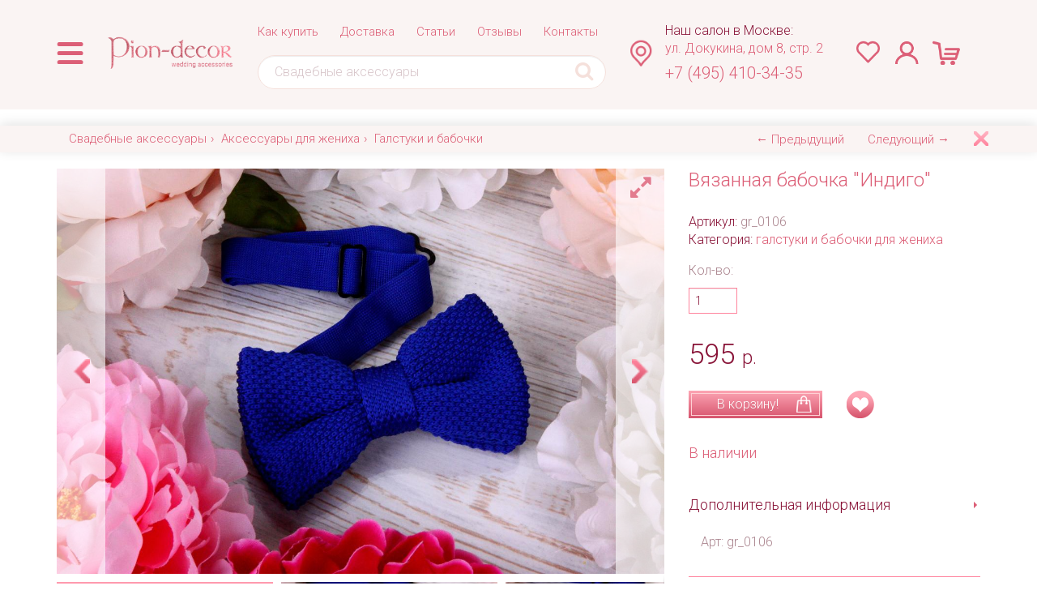

--- FILE ---
content_type: text/html; charset=utf-8
request_url: https://pion-decor.ru/galstuki-babochki/zolotisto-serebristye-uzelki-0106.html
body_size: 15038
content:
<!DOCTYPE html>
<html lang="ru">
	<head>
		<meta charset="utf-8">
		<meta name="viewport" content="width=device-width, initial-scale=1">
                	<meta name="description" content="Вязанная бабочка &amp;quot;Индиго&amp;quot; gr_0106 - Галстуки и бабочки, купить в интернет-магазине Pion-decor.ru" />


        <title>Вязанная бабочка &quot;Индиго&quot; - заказать в интернет-магазине «Пион-Декор» или свадебном салоне в Москве</title>

		<link href="/images/new_piondecor/bootstrap.css" rel="stylesheet">
		<link rel='stylesheet' type='text/css' href='/images/new_piondecor/fotorama.css' media='screen' />
		<!--link rel="stylesheet" type="text/css" href="css/animate.min.css"-->
        
        <link rel="stylesheet" href="/images/new_piondecor/owl_slider/owl.carousel.min.css">
        <link rel="stylesheet" href="/images/new_piondecor/owl_slider/owl.theme.default.css">
        
		<link href="https://fonts.googleapis.com/css?family=Roboto:300" rel="stylesheet" type='text/css'>
		<link href="/images/new_piondecor/style.css" rel="stylesheet">
        <link rel='icon' href='/favicon-pion.ico' type='image/x-icon' />
	    <link rel='shortcut icon' href='/favicon-pion.ico' type='image/x-icon' />	
        
		<!--[if lt IE 9]>
		  <script src="https://oss.maxcdn.com/libs/html5shiv/3.7.0/html5shiv.js"></script>
		  <script src="https://oss.maxcdn.com/libs/respond.js/1.4.2/respond.min.js"></script>
		<![endif]-->
        	</head>
	<body>       
        
        <link rel="stylesheet" href="https://stackpath.bootstrapcdn.com/font-awesome/4.7.0/css/font-awesome.min.css" integrity="sha384-wvfXpqpZZVQGK6TAh5PVlGOfQNHSoD2xbE+QkPxCAFlNEevoEH3Sl0sibVcOQVnN" crossorigin="anonymous">
        
        <div class="header">
          <div class="el-wrapper">
            
            <div class="container">
              <div class="row el-flex-row">
                <div class="col-md-1 col-auto el-col">
                
                    <a class="dropdown-toggle el-menu-icon el-desktop-menu-btn" data-toggle="dropdown">
                        <img src="/images/new_design/menu.png" class="img-responsive" alt="menu_icon" />
                    </a>
                    
                    <a class="el-menu-icon el-mobile-menu-btn" class="navbar-toggle" data-toggle="collapse" data-target=".el-mobile-menu">
                        <img src="/images/new_design/menu.png" class="img-responsive" alt="menu_icon" />
                    </a>
                                
                    <ul class="dropdown-menu el-desktop-menu">        
                                                        
                                <li class="el-menucatalog-item"><a href='/nevesta/' class="el-dropdown-toggle">Аксессуары для невесты</a>
                                    <ul class="el-dropdown-menu  el-menucatalog-list">
                                                                                                                  <li class="el-menucatalog-list-item"><a href='/shoes/' class="el-dropdown-toggle">Свадебная обувь</a>
                                            <ul class="el-dropdown-menu  el-submenucatalog-list">
                                                                                            <li class='el-submenucatalog-list-item'><a href='/shoes/'>Вся обувь</a></li>
                                                                                            <li class='el-submenucatalog-list-item'><a href='/svadebnye-tufli/'>Свадебные туфли</a></li>
                                                                                            <li class='el-submenucatalog-list-item'><a href='/svadebnye-baletki/'>Свадебные балетки</a></li>
                                                                                            <li class='el-submenucatalog-list-item'><a href='/svadebnye-bosonozhki/'>Свадебные босоножки</a></li>
                                                                                            <li class='el-submenucatalog-list-item'><a href='/svadebnye-botilony/'>Свадебные ботильоны</a></li>
                                                                                            <li class='el-submenucatalog-list-item'><a href='/obuv-s-mehom/'>Обувь с мехом для свадьбы</a></li>
                                                                                            <li class='el-submenucatalog-list-item'><a href='/aksessuary-dlya-obuvi/'>Аксессуары для обуви</a></li>
                                                                                        </ul>
                                         </li>
                                                                                                                                                        <li class="el-menucatalog-list-item"><a href='/ear/' class="el-dropdown-toggle">Свадебная бижутерия</a>
                                            <ul class="el-dropdown-menu  el-submenucatalog-list">
                                                                                            <li class='el-submenucatalog-list-item'><a href='/ear/'>Вся бижутерия</a></li>
                                                                                            <li class='el-submenucatalog-list-item'><a href='/sergi/'>Серьги</a></li>
                                                                                            <li class='el-submenucatalog-list-item'><a href='/braslety/'>Браслеты</a></li>
                                                                                            <li class='el-submenucatalog-list-item'><a href='/grebni/'>Гребни</a></li>
                                                                                            <li class='el-submenucatalog-list-item'><a href='/tiaras/'>Диадемы и тиары</a></li>
                                                                                            <li class='el-submenucatalog-list-item'><a href='/myagkie-diademy/'>Мягкие диадемы</a></li>
                                                                                            <li class='el-submenucatalog-list-item'><a href='/kolye-komplekty/'>Колье и комплекты</a></li>
                                                                                            <li class='el-submenucatalog-list-item'><a href='/shpilki/'>Шпильки</a></li>
                                                                                            <li class='el-submenucatalog-list-item'><a href='/kolca/'>Кольца</a></li>
                                                                                        </ul>
                                         </li>
                                                                                                                                                        <li class="el-menucatalog-list-item"><a href='/fata/' class="el-dropdown-toggle">Фата</a>
                                            <ul class="el-dropdown-menu  el-submenucatalog-list">
                                                                                            <li class='el-submenucatalog-list-item'><a href='/fata/'>Фата</a></li>
                                                                                            <li class='el-submenucatalog-list-item'><a href='/fata-dlya-venchaniya/'>Фата для венчания</a></li>
                                                                                            <li class='el-submenucatalog-list-item'><a href='/vualetki/'>Вуалетки</a></li>
                                                                                        </ul>
                                         </li>
                                                                                                                                                        <li class="el-menucatalog-list-item"><a href='/clutches/' class="el-dropdown-toggle">Сумочки и клатчи невесты</a>
                                            <ul class="el-dropdown-menu  el-submenucatalog-list">
                                                                                            <li class='el-submenucatalog-list-item'><a href='/zhemchuzhnye-sumochki/'>Жемчужные сумочки</a></li>
                                                                                            <li class='el-submenucatalog-list-item'><a href='/eksklyuzivnye-sumochki-klatchi/'>Эксклюзивные сумочки и клатчи</a></li>
                                                                                            <li class='el-submenucatalog-list-item'><a href='/klatchi-so-strazami/'>Клатчи со стразами</a></li>
                                                                                            <li class='el-submenucatalog-list-item'><a href='/tkanevye-kozhanye-sumochki/'>Тканевые и кожаные сумочки</a></li>
                                                                                        </ul>
                                         </li>
                                                                                                                                                        <li class="el-menucatalog-list-item"><a href='/hankies/' class="el-dropdown-toggle">Мелочи для невесты</a>
                                            <ul class="el-dropdown-menu  el-submenucatalog-list">
                                                                                            <li class='el-submenucatalog-list-item'><a href='/garter/'>Подвязки невесты</a></li>
                                                                                            <li class='el-submenucatalog-list-item'><a href='/chulki-kolgotki/'>Чулки и колготки</a></li>
                                                                                            <li class='el-submenucatalog-list-item'><a href='/halatiki-nevesty/'>Халатики для утра невесты</a></li>
                                                                                            <li class='el-submenucatalog-list-item'><a href='/hankies/swimwears/'>Свадебные купальники</a></li>
                                                                                            <li class='el-submenucatalog-list-item'><a href='/zerkaltsa-dlya-sborov/'>Зеркальца для сборов</a></li>
                                                                                            <li class='el-submenucatalog-list-item'><a href='/aksessuary-dlya-platya/'>Вешалки и аксессуары для платья</a></li>
                                                                                            <li class='el-submenucatalog-list-item'><a href='/poyas-nevesty/'>Пояс для невесты</a></li>
                                                                                            <li class='el-submenucatalog-list-item'><a href='/svadebnye-mitenki/'>Свадебные митенки</a></li>
                                                                                            <li class='el-submenucatalog-list-item'><a href='/gloves/'>Перчатки для невесты</a></li>
                                                                                            <li class='el-submenucatalog-list-item'><a href='/shubki-nakidki/'>Шубки и накидки</a></li>
                                                                                            <li class='el-submenucatalog-list-item'><a href='/buket-dubler/'>Букет невесты - дублер</a></li>
                                                                                        </ul>
                                         </li>
                                                                                                                                                        <li class="el-menucatalog-list-item"><a href='/door/' class="el-dropdown-toggle">Аксессуары для комнаты невесты</a>
                                            <ul class="el-dropdown-menu  el-submenucatalog-list">
                                                                                            <li class='el-submenucatalog-list-item'><a href='/dlya-vykupa-nevesty/'>Все для выкупа невесты</a></li>
                                                                                            <li class='el-submenucatalog-list-item'><a href='/ukrasheniya-komnaty-nevesty/'>Украшения для комнаты</a></li>
                                                                                            <li class='el-submenucatalog-list-item'><a href='/svadebnye-ramochki/'>Свадебные рамочки</a></li>
                                                                                        </ul>
                                         </li>
                                                                                                                                                        <li class="el-menucatalog-list-item"><a href='/aksessuary-dlya-devichnika/'>Аксессуары для девичника</a></li>                                
                                                                                                              </ul>
                                </li>
                                                                                     
                                <li class="el-menucatalog-item"><a href='/fiance/' class="el-dropdown-toggle">Аксессуары для жениха</a>
                                    <ul class="el-dropdown-menu  el-menucatalog-list open">
                                                                                                                  <li class="el-menucatalog-list-item"><a href='/fiance/'>Аксессуары для жениха</a></li>                                
                                                                                                                                                        <li class="el-menucatalog-list-item"><a href='/zaponki-bulavki/'>Запонки и булавки</a></li>                                
                                                                                                                                                        <li class="el-menucatalog-list-item"><a href='/galstuki-babochki/'>Галстуки и бабочки</a></li>                                
                                                                                                                                                        <li class="el-menucatalog-list-item"><a href='/fiance/malchishnik/'>Аксессуары для мальчишника</a></li>                                
                                                                                                              </ul>
                                </li>
                                                                                     
                                <li class="el-menucatalog-item"><a href='/zags/' class="el-dropdown-toggle">Аксессуары для ЗАГСа</a>
                                    <ul class="el-dropdown-menu  el-menucatalog-list">
                                                                                                                  <li class="el-menucatalog-list-item"><a href='/aksessuary-dlya-obruchalnyh-kolets/' class="el-dropdown-toggle">Для обручальных колец</a>
                                            <ul class="el-dropdown-menu  el-submenucatalog-list">
                                                                                            <li class='el-submenucatalog-list-item'><a href='/paw/'>Подушечки для колец</a></li>
                                                                                            <li class='el-submenucatalog-list-item'><a href='/korobochki-dlya-kolets/'>Коробочки для колец</a></li>
                                                                                            <li class='el-submenucatalog-list-item'><a href='/podstavki-dlya-kolets/'>Подставки для колечек</a></li>
                                                                                        </ul>
                                         </li>
                                                                                                                                                        <li class="el-menucatalog-list-item"><a href='/folder/'>Папки для свидетельства</a></li>                                
                                                                                                                                                        <li class="el-menucatalog-list-item"><a href='/ruchki-dlya-rospisi/'>Ручки для росписи</a></li>                                
                                                                                                                                                        <li class="el-menucatalog-list-item"><a href='/albums/'>Альбом для пожеланий</a></li>                                
                                                                                                                                                        <li class="el-menucatalog-list-item"><a href='/derevya-pozhelaniy/'>Деревья пожеланий</a></li>                                
                                                                                                                                                        <li class="el-menucatalog-list-item"><a href='/svadebnye-fotoalbomy/'>Фотоальбомы</a></li>                                
                                                                                                              </ul>
                                </li>
                                                                                     
                                <li class="el-menucatalog-item"><a href='/banket/' class="el-dropdown-toggle">Для свадебного банкета</a>
                                    <ul class="el-dropdown-menu  el-menucatalog-list">
                                                                                                                  <li class="el-menucatalog-list-item"><a href='/vstrecha/' class="el-dropdown-toggle">Встреча молодоженов</a>
                                            <ul class="el-dropdown-menu  el-submenucatalog-list">
                                                                                            <li class='el-submenucatalog-list-item'><a href='/towels/'>Свадебные рушники</a></li>
                                                                                            <li class='el-submenucatalog-list-item'><a href='/aksessuary-dlya-karavaya/'>Аксессуары для каравая</a></li>
                                                                                            <li class='el-submenucatalog-list-item'><a href='/tarelki-bokaly-dlya-bitya/'>Тарелки и бокалы для битья</a></li>
                                                                                            <li class='el-submenucatalog-list-item'><a href='/konfetti-hlopushki/'>Конфетти и хлопушки</a></li>
                                                                                            <li class='el-submenucatalog-list-item'><a href='/lepestki-kulechki/'>Лепестки и кулечки</a></li>
                                                                                        </ul>
                                         </li>
                                                                                                                                                        <li class="el-menucatalog-list-item"><a href='/stemware/' class="el-dropdown-toggle">Свадебные бокалы</a>
                                            <ul class="el-dropdown-menu  el-submenucatalog-list">
                                                                                            <li class='el-submenucatalog-list-item'><a href='/stemware/'>Свадебные бокалы</a></li>
                                                                                            <li class='el-submenucatalog-list-item'><a href='/ukrasheniyе-bokalov/'>Украшение для бокалов</a></li>
                                                                                        </ul>
                                         </li>
                                                                                                                                                        <li class="el-menucatalog-list-item"><a href='/fizz/' class="el-dropdown-toggle">Свадебное шампанское</a>
                                            <ul class="el-dropdown-menu  el-submenucatalog-list">
                                                                                            <li class='el-submenucatalog-list-item'><a href='/ukrasheniya-dlya-shampanskogo/'>Украшения для шампанского</a></li>
                                                                                            <li class='el-submenucatalog-list-item'><a href='/nakleyki-na-butylki/'>Наклейки на бутылки</a></li>
                                                                                            <li class='el-submenucatalog-list-item'><a href='/fizz/'>Свадебное шампанское</a></li>
                                                                                        </ul>
                                         </li>
                                                                                                                                                        <li class="el-menucatalog-list-item"><a href='/chests/'>Сундуки и коробки для денег</a></li>                                
                                                                                                                                                        <li class="el-menucatalog-list-item"><a href='/hearth/' class="el-dropdown-toggle">Домашний очаг и свечи</a>
                                            <ul class="el-dropdown-menu  el-submenucatalog-list">
                                                                                            <li class='el-submenucatalog-list-item'><a href='/komplekty-domashniy-ochag/'>Комплекты домашний очаг</a></li>
                                                                                            <li class='el-submenucatalog-list-item'><a href='/svadebnye-svechi/'>Отдельные свечи</a></li>
                                                                                            <li class='el-submenucatalog-list-item'><a href='/podsvechniki/'>Подсвечники</a></li>
                                                                                        </ul>
                                         </li>
                                                                                                                                                        <li class="el-menucatalog-list-item"><a href='/sets/' class="el-dropdown-toggle">Песочная церемония</a>
                                            <ul class="el-dropdown-menu  el-submenucatalog-list">
                                                                                            <li class='el-submenucatalog-list-item'><a href='/kolby-dlya-peska/'>Колбы для песка</a></li>
                                                                                            <li class='el-submenucatalog-list-item'><a href='/pesok/'>Песок</a></li>
                                                                                        </ul>
                                         </li>
                                                                                                                                                        <li class="el-menucatalog-list-item"><a href='/banket/vinnaya-tseremoniya/'>Винная церемония</a></li>                                
                                                                                                                                                        <li class="el-menucatalog-list-item"><a href='/things/' class="el-dropdown-toggle">Для конкурсов</a>
                                            <ul class="el-dropdown-menu  el-submenucatalog-list">
                                                                                            <li class='el-submenucatalog-list-item'><a href='/boy-vs-girl/'>Конкурс мальчик-девочка</a></li>
                                                                                            <li class='el-submenucatalog-list-item'><a href='/podarki-dlya-gostey/'>Подарки для гостей</a></li>
                                                                                        </ul>
                                         </li>
                                                                                                                                                        <li class="el-menucatalog-list-item"><a href='/cake/' class="el-dropdown-toggle">Аксессуары для торта</a>
                                            <ul class="el-dropdown-menu  el-submenucatalog-list">
                                                                                            <li class='el-submenucatalog-list-item'><a href='/bengalskie-fontany-svechi/'>Бенгальские фонтаны и свечи</a></li>
                                                                                            <li class='el-submenucatalog-list-item'><a href='/nozh-lopatka/'>Нож и лопатка для разрезания</a></li>
                                                                                            <li class='el-submenucatalog-list-item'><a href='/figurki-dlya-svadebnogo-torta/'>Фигурки и топперы для свадебного торта</a></li>
                                                                                        </ul>
                                         </li>
                                                                                                                                                        <li class="el-menucatalog-list-item"><a href='/discont/' class="el-dropdown-toggle">Самостоятельный декор зала</a>
                                            <ul class="el-dropdown-menu  el-submenucatalog-list">
                                                                                            <li class='el-submenucatalog-list-item'><a href='/stol-zheniha-nevesty/'>Композиции на стол жениха и невесты</a></li>
                                                                                            <li class='el-submenucatalog-list-item'><a href='/shary-aksessuary/'>Шары и аксессуары</a></li>
                                                                                            <li class='el-submenucatalog-list-item'><a href='/dekor-dlya-stola/'>Вазы</a></li>
                                                                                            <li class='el-submenucatalog-list-item'><a href='/dekor-tkanyu/'>Для декора тканью</a></li>
                                                                                            <li class='el-submenucatalog-list-item'><a href='/dekor-iz-bumagi/'>Декор из бумаги</a></li>
                                                                                            <li class='el-submenucatalog-list-item'><a href='/aksessuary-dlya-dekora/'>Другие аксессуары для декора</a></li>
                                                                                        </ul>
                                         </li>
                                                                                                              </ul>
                                </li>
                                                                                     
                                <li class="el-menucatalog-item"><a href='/photoshoot/' class="el-dropdown-toggle">Для фотосессии и прогулки</a>
                                    <ul class="el-dropdown-menu  el-menucatalog-list">
                                                                                                                  <li class="el-menucatalog-list-item"><a href='/car/' class="el-dropdown-toggle">Украшение свадебного кортежа</a>
                                            <ul class="el-dropdown-menu  el-submenucatalog-list">
                                                                                            <li class='el-submenucatalog-list-item'><a href='/koltsa-ukrasheniya-na-avto/'>Кольца и украшения на авто</a></li>
                                                                                            <li class='el-submenucatalog-list-item'><a href='/ukrasheniya-na-ruchki-mashiny/'>Украшения на ручки машины</a></li>
                                                                                            <li class='el-submenucatalog-list-item'><a href='/nakleyki-na-nomera/'>Наклейки на номера</a></li>
                                                                                        </ul>
                                         </li>
                                                                                                                                                        <li class="el-menucatalog-list-item"><a href='/aksessuary-foto/'>Аксессуары для фото</a></li>                                
                                                                                                                                                        <li class="el-menucatalog-list-item"><a href='/slova-foto/'>Слова для фото</a></li>                                
                                                                                                                                                        <li class="el-menucatalog-list-item"><a href='/svadebnye-zamochki/'>Свадебные замочки</a></li>                                
                                                                                                                                                        <li class="el-menucatalog-list-item"><a href='/aksessuary-dlya-svideteley/'>Аксессуары для свидетелей и подружек</a></li>                                
                                                                                                                                                        <li class="el-menucatalog-list-item"><a href='/nebesnye-fonariki/'>Небесные фонарики и светящиеся шары</a></li>                                
                                                                                                                                                        <li class="el-menucatalog-list-item"><a href='/umbrellas/'>Зонты</a></li>                                
                                                                                                                                                        <li class="el-menucatalog-list-item"><a href='/gifts/' class="el-dropdown-toggle">Для прогулки</a>
                                            <ul class="el-dropdown-menu  el-submenucatalog-list">
                                                                                            <li class='el-submenucatalog-list-item'><a href='/svadebnye-korzinki/'>Корзинки для пикника и фотосессии</a></li>
                                                                                            <li class='el-submenucatalog-list-item'><a href='/stakanchiki-tarelochki/'>Стаканчики</a></li>
                                                                                        </ul>
                                         </li>
                                                                                                                                                        <li class="el-menucatalog-list-item"><a href='/veery/'>Веера</a></li>                                
                                                                                                                                                        <li class="el-menucatalog-list-item"><a href='/mylnye-puzyri/'>Мыльные пузыри</a></li>                                
                                                                                                                                                        <li class="el-menucatalog-list-item"><a href='/svadebnye-igrushki/'>Свадебные игрушки</a></li>                                
                                                                                                                                                        <li class="el-menucatalog-list-item"><a href='/ukrasheniya-dlya-zhivotnyh/'>Украшения для домашних животных</a></li>                                
                                                                                                              </ul>
                                </li>
                                                                                     
                                <li class="el-menucatalog-item"><a href='/svadebnaya-poligrafiya/' class="el-dropdown-toggle">Свадебная полиграфия</a>
                                    <ul class="el-dropdown-menu  el-menucatalog-list">
                                                                                                                  <li class="el-menucatalog-list-item"><a href='/invitations/'>Приглашения на свадьбу</a></li>                                
                                                                                                                                                        <li class="el-menucatalog-list-item"><a href='/podarochnye-konverty/'>Подарочные конверты для денег</a></li>                                
                                                                                                                                                        <li class="el-menucatalog-list-item"><a href='/rassadka-gostey/' class="el-dropdown-toggle">Для рассадки гостей</a>
                                            <ul class="el-dropdown-menu  el-submenucatalog-list">
                                                                                            <li class='el-submenucatalog-list-item'><a href='/cards/'>Рассадочные карточки</a></li>
                                                                                            <li class='el-submenucatalog-list-item'><a href='/schemes/'>План/схема рассадки</a></li>
                                                                                            <li class='el-submenucatalog-list-item'><a href='/nomerki-na-stoly/'>Номерки на столы</a></li>
                                                                                            <li class='el-submenucatalog-list-item'><a href='/bonbonniere/'>Бонбоньерки</a></li>
                                                                                        </ul>
                                         </li>
                                                                                                              </ul>
                                </li>
                                                                                                                 <li class="el-menucatalog-item"><a href='/svadebnye-kollektsii/'>Свадебные коллекции</a></li>                      
                                                                                                                 <li class="el-menucatalog-item"><a href='/individual/'>Индивидуальные заказы</a></li>                      
                                                                                                                 <li class="el-menucatalog-item"><a href='/new/'>Новинки</a></li>                      
                                                                                                                 <li class="el-menucatalog-item"><a href='/sale/'>Распродажа</a></li>                      
                                                     	
                    </ul>
                    
                </div>
                
                <div class="col-xs-6 col-sm-5 col-md-4 col-lg-2 col-xl-3 el-logo-col">
                    <a href='/'>
                        <img src="/images/new_design/logo_pion.png" class="img-responsive" alt="PionDecor" />
                    </a>
                </div>
                
                <div class="col-md-7 col-lg-5 col-xl-6 el-search-menu">
                    <div class="el-top-menu">
                        <ul class="nav hidden-xs el-justify">
                                                                                                                                                                                                          <li>    
                                      <a href='/order/'>Как купить</a>
                                  </li>
                                                                                                                                                      <li>    
                                      <a href='/delivery/'>Доставка</a>
                                  </li>
                                                                                                                                                      <li>    
                                      <a href='/article/'>Статьи</a>
                                  </li>
                                                                                                                                                      <li>    
                                      <a href='/reviews/'>Отзывы</a>
                                  </li>
                                                                                                                                                      <li>    
                                      <a href='/contacts/'>Контакты</a>
                                  </li>
                                                                                                                                                                            												
						</ul>
                    </div>
                    <form class="el-form" method='get' action='/search/'>
                      <input type="text" name='text' class="form-control el-search-input" placeholder="Свадебные аксессуары">
                      <button class="el-btn"><i class="fa fa-search fa-2x"></i></button>
                    </form>
                </div>
                
                <div class="col-lg-3 col-xl-3 el-address">
                    <div class="row el-flex-row">
                        <div class="col-md-3 col-auto">
                            <img src="/images/new_design/contact.png" class="img-responsive" alt="contact_icon" />
                        </div>
                        <div class="col-md-9 el-nopadding">
                            <a class="el-contacts-link" data-url="/contacts/" href="javascript:void(0);">
                                <p class="el-contacts el-contacts__title">Наш салон в Москве:</p>
                                <p class="el-contacts el-contacts__home">ул. Докукина, дом 8, стр. 2</p>
                            </a>
                            <p class="el-contacts el-contacts__phone"><a href="tel:+74954103435">+7 (495) 410-34-35</a></p>
                        </div>
                    </div>
                </div>
                
                <div class="col-xs-6 col-sm-6 col-md-3 col-lg-2 col-xl-3 el-btn-group-col">
                    <ul class="nav nav-pills el-btn-group">
                            <li class="el-new-search-btn">
                            
                                <a href="javascript:void(0);" class='el-nopadding__y el-search-link search el-menu-icon el-search-desktop-btn' data-eltoggle="tooltip" data-placement="bottom" title="поиск"><i class="fa fa-search fa-2x"></i></a>
                                
                                <a href="javascript:void(0);" class='el-nopadding__y el-menu-icon navbar-toggle el-search-mobile-btn' data-toggle="collapse" data-target=".el-mobile-search"><i class="fa fa-search fa-2x"></i></a>
                                
                                <form class="el-search el-search-form" method='get' action='/search/'>
                                    <input type="text" name='text' class="form-control el-search-input" placeholder="Поиск">
                                    <button class="el-btn"><i class="fa fa-search fa-2x"></i></button>
                                </form>
                                
                            </li>
                            <li class="el-contacts-btn">
                                <a href="javascript:void(0);" class="el-menu-icon navbar-toggle el-mobile-contacts-btn" data-toggle="collapse" data-target=".el-mobile-contacts" title='Контакты'>
                                    <img src="/images/new_design/contact.png" class="img-responsive" alt="contact_icon" />
                                </a>
                            </li>
                            <li>
                                <a class="el-menu-icon" href='/select/' data-placement="bottom" data-eltoggle="tooltip" title='Избранные товары'>
                                    <img src="/images/new_design/izbr.png" class="img-responsive" alt="izbr_icon" />
                                </a>
                            </li>
							<li class="el-user-auth">
																   <a href="#" class='el-nopadding__y el-auth-link auth el-menu-icon' data-eltoggle="tooltip" data-placement="bottom" title="Вход для партнеров"><img src="/images/new_design/login.png" class="img-responsive" alt="login_icon" /></a>
									<form class="el-auth el-auth-form" method='post' action='/netcat/modules/auth/'>
										<input type='text' name='AUTH_USER' class="form-control el-auth-input" placeholder="E-mail"/>
										<input type='password' name='AUTH_PW' class="form-control el-auth-input" placeholder="Пароль"/>
										<input type='hidden' name='AuthPhase' value='1' />
										<input type='hidden' name='REQUESTED_FROM' value='/galstuki-babochki/zolotisto-serebristye-uzelki-0106.html' />
										<input type='hidden' name='REQUESTED_BY' value='GET' />
										<input type='hidden' name='catalogue' value='5' />
										<input type='hidden' name='sub' value='1247' />
										<input type='hidden' name='cc' value='1247' />
										<br />
										<button class="btn btn-block btn-warning"><span>Авторизоваться</span></button>
									</form>
								                            </li>
                            <li>
                                <a href="/cart/" class='el-nopadding__y el-menu-icon el-cart-icon' data-placement="bottom" title="Корзина" data-eltoggle="tooltip">
                                    <img src="/images/new_design/cart.png" class="img-responsive" alt="cart_icon" />
                                     <span class="badge el-badge el-cart-total-num"> 0</span>
                                </a>
                            </li>
                            <div class="clearfix el-clearfix"></div>
                            <li class="el-cart-info">
                                <p class="el-cart-text">товаров: <span class="el-cart-total-num">0</span></p>
                                <p class="el-cart-text">на сумму: <span class="el-cart-total-sum">0</span></p>
                                
                            </li> 
						</ul>
                </div>
              </div>   
            </div>
          </div> 
          <div class="container">
          <div class="hidden-md hidden-lg el-mobile-search collapse el-nomargin">  
            <form class="el-form" method='get' action='/search/'>
              <input type="text" name='text' class="form-control el-search-input" placeholder="Свадебные аксессуары">
              <button class="el-btn"><i class="fa fa-search fa-2x"></i></button>
            </form>  
          </div>
          <div class="el-nomargin">
              <div class="el-mobile-contacts collapse">
                  <a class="el-contacts-link" data-url="/contacts/" href="javascript:void(0);">
                      <p class="el-contacts el-contacts__title">Наш салон в Москве:</p>
                      <p class="el-contacts el-contacts__home">ул. Докукина, дом 8, стр. 2</p>
                      <p class="el-contacts el-contacts__phone"><a href="tel:+74954103435">+7 (495) 410-34-35</a></p>
                  </a>
              </div>
          </div>
                  
             </div>
        </div>
        
        
        
    <section data-open='1'>    
<div class="el-navblock">
			<div class='container'>
				<div class='row'>
                   <!--stopindex--> <div class="col-md-9"><ul class='breadcrumb'> <li><a href='/'>Свадебные аксессуары</a></li><li><a href='/fiance/'>Аксессуары для жениха</a></li><li><a href='/galstuki-babochki/'>Галстуки и бабочки</a></li></ul></div><!--/stopindex--> 
					
                                                               <ul class="pager pull-right col-md-3 el-full-prev-next el-justify">
						<li><a data-url='/galstuki-babochki/classic-0092.html'  class='el-newwindow'>&larr;&nbsp;Предыдущий</a></li>
						<li><a data-url='/galstuki-babochki/zolotye-uzelochki-0088.html'  class='el-newwindow'>Следующий&nbsp;&rarr;</a></li>
						<li><a class='el-close  el-newwindow-close' data-id='3769' data-url='/galstuki-babochki/' data-eltoggle="tooltip" title='Закрыть'>&nbsp;</a></li>
					</ul>
				</div>
			</div>
        </div>
<div class='container'>
<div class='el-product-full row'>
	<div class='col-md-8'>
				<div class='el-product-full-galery' data-nav='thumbs' data-maxwidth="100%" data-allowfullscreen="true"> 
                   <a href="/netcat_files/multifile/11450/IMG_99752EKpppmmxxl.JPG"  rel='gal' ><img src="/netcat_files/multifile/11450/preview_IMG_99752EKpppmmxxl.JPG"  alt="" /></a>
                    <a href="/netcat_files/multifile/11450/IMG_99752EKpppmmxxl2EKpppmmxxl.JPG"  rel='gal' ><img src="/netcat_files/multifile/11450/preview_IMG_99752EKpppmmxxl2EKpppmmxxl.JPG"  alt="" /></a>
                    <a href="/netcat_files/multifile/11450/IMG_99762EKpppmmxxl.JPG"  rel='gal' ><img src="/netcat_files/multifile/11450/preview_IMG_99762EKpppmmxxl.JPG"  alt="" /></a>
                    <a href="/netcat_files/multifile/11450/IMG_99772EKpppmmxxl.JPG"  rel='gal' ><img src="/netcat_files/multifile/11450/preview_IMG_99772EKpppmmxxl.JPG"  alt="" /></a>
                  </div>
        
                  <div class="row el-service2">
                <div class="col-xs-6 col-sm-6 col-lg-4 el-service2_item">
                    <img class="img-responsive" src="/images/new_design/nalochie.png" alt="Все товары в наличии!" />
                </div>            
                <div class="col-xs-6 hidden hidden visible-xs visible-sm visible-md el-service2_item">
                    <a href="#" data-url="/delivery/" target='_blank'><img class="img-responsive" src="/images/new_design/dostavka.png"  alt="Доставка" />
                </div>
                <div class="col-xs-6 col-sm-6 col-lg-4 el-service2_item">
                    <a href="#" data-modal-url="/ajax/podarok.html" data-modal-title="Подарок"><img class="img-responsive" src="/images/new_design/podarok.png" alt="Подарок" /></a>
                </div>
                <div class="col-xs-6 col-sm-6 col-lg-4 el-service2_item">
                    <a href="#" data-url="/buklet-dlya-molodozhenov/" target='_blank'><img class="img-responsive" src="/images/new_design/buklet.png" alt="Буклет для молодоженов" /></a>
                </div>
            </div>
      
      	</div>
	<div class="col-md-4">
			<h1 class="h2 el-product-full-title">Вязанная бабочка &quot;Индиго&quot;</h1>
        <p><span class="el-darkpink">Артикул:</span> gr_0106<br /><span class="el-darkpink">Категория:</span> <a href='/galstuki-babochki/' target='_blank'>галстуки и бабочки для жениха</a></p>
		<div class="row el-product-full-form">
			<form enctype='multipart/form-data' name='addGoods' action='/cart/add-goods.html' method='post' onsubmit="goods_in_cart(this,'yes'); return false;">
				<div class='col-xs-12 col-md-12'>								<div class='el-qty pull-left'><div class='clearfix' >Кол-во:</div><input type='text' class="form-control quantity " name='product[3769][quantity]' placeholder="1"  value="1" /></div></div>
				<div class='col-xs-12 col-md-12 el-product-full-price__block'>
                                        <div class='pull-left el-product-full-price'>595 <small>р.</small></div>
                    
                                      </div>
				<div class='col-xs-6 col-sm-6  col-md-6 el-product-full-incart'><button class='btn btn-block btn-warning add-in-cart' data-toggle="modal" data-target=".modal-cart" ><span>В корзину!<i class='el-icon el-icon__incart pull-right'></i></span></button></div>
				<div class='col-xs-6 col-sm-6 col-md-6 el-product-full-like'><a href="#" data-eltoggle="tooltip" title='В избранное' ><i class='el-icon el-icon__like' data-id='3769'></i></a></div>
			</form>
		</div>		<p><span class="el-big el-pink">В наличии</span>&nbsp;&nbsp;</p>
		<div class="el-product-full-lists">
						<div class="panel panel-default">
				<div class="panel-heading" data-toggle="collapse" href="#collapse2"><h4 class="panel-title"><a href="#collapse2">Дополнительная информация</a>&nbsp;<span class="caret pull-right"></span></h4></div>
				<div id="collapse2" class="panel-collapse">
				<div class="panel-body"> 
					<p>Арт:&nbsp;gr_0106</p>			         
				</div>
				</div>
			</div>
			        
						<div class="panel panel-default">
				<div class="panel-heading" data-toggle="collapse" href="#collapse1"><h4 class="panel-title"><a href="#collapse1">Описание</a>&nbsp;<span class="caret pull-right"></span></h4></div>
				<div id="collapse1" class="panel-collapse collapse">
				<div class="panel-body"> 
					<p>Очаровательная вязанная бабочка для жениха с особым вкусом.</p>			         
				</div>
				</div>
			</div>
						
		</div>
		
<!--noindex-->		
	<div class="el-service">
				<div class="el-service-item el-service-item__card">
					<div class="el-service-icon el-service-icon__arch">
						<div class="el-service-title">Наш салон:</div>
						<p><span class="el-pink">Адрес:</span><br /><span class="el-circle">м</span> Ботанический сад, ул.&nbsp;Докукина, дом 8,<br />стр.&nbsp;2,&nbsp;этаж 2 <br /><a href="#" data-toggle="modal" data-target=".el-map" class="el-small">Посмотреть&nbsp;на&nbsp;карте&nbsp;→</a></p>
                        <span class="el-darkpink">Ждем Вас в гости:</span>
                           <ul class='el-line'> 
                               <li>мы работаем каждый день без выходных и праздников, с 11 утра до 21 вечера,</li>
                               <li>все товары в наличии,</li>
                               <li>посмотреть все товары, которые есть на сайте ВЖИВУЮ,</li>
                               <li>выбрать любой товар на месте и СРАЗУ купить и забрать с собой )))</li>
                               <li>минимальный заказ на доставку всего 500 р.</li>
                               <li>ДОСТАВКА по Москве в пределах МКАД 285 р.</li>
                               <li>ДОСТАВКА по Санкт-Петербургу в пределах КАД от 271 р.</li>
                            </ul>
                             

                              <div class="modal fade el-map" tabindex="-1" role="dialog" aria-labelledby="myLargeModalLabel" aria-hidden="true">
                                <div class="modal-dialog modal-lg">
                                  <div class="modal-content">
                                    <div id="ymaps-map-id_134975988194030222441" style="width: 100%; min-height: 300px; height:100%"><ymaps class="ymaps-map ymaps-i-ua_js_yes" style="z-index: 0; width: 0px; height: 0px;"><ymaps class="ymaps-glass-pane ymaps-events-pane" unselectable="on" style="z-index: 500; position: absolute; width: 0px; height: 0px; left: 0px; top: 0px; -webkit-user-select: none; transform: translate3d(0px, 0px, 0px) scale(1, 1); cursor: url(&quot;https://api-maps.yandex.ru/2.0.44/release/../images/new_piondecor/ef50ac9e93aaebe3299791c79f277f8e.cur&quot;) 16 16, url(&quot;https://api-maps.yandex.ru/2.0.44/release/../images/new_piondecor/ef50ac9e93aaebe3299791c79f277f8e.cur&quot;), move;"></ymaps><ymaps class="ymaps-layers-pane" style="z-index: 100; position: absolute; left: 0px; top: 0px;"><ymaps style="z-index: 150; position: absolute; transform: translate3d(0px, 0px, 0px) scale(1, 1);"><canvas height="256" width="256" style="position: absolute; width: 256px; height: 256px; left: -128px; top: -128px;"></canvas></ymaps></ymaps><ymaps class="ymaps-copyrights-pane" style="z-index: 1000; position: absolute;"><ymaps><ymaps class="ymaps-copyrights-logo"><ymaps class="ymaps-logotype-div"><a target="_blank" class="ymaps-logo-link ymaps-logo-link-ru" href="https://yandex.ru/maps/?origin=jsapi&amp;ll=37.654098,55.839484&amp;z=14&amp;l="><ymaps class="ymaps-logo-link-wrap"></ymaps></a></ymaps></ymaps><ymaps class="ymaps-copyrights-legend"><ymaps class="ymaps-copyright-legend-container"><ymaps class="ymaps-copyright-legend"><ymaps class="ymaps-copyright-legend-element ymaps-copyright-legend-element-black"><ymaps style="display: inline;">© Яндекс</ymaps></ymaps></ymaps><ymaps class="ymaps-copyright-agreement ymaps-copyright-agreement-black"><a href="https://legal.yandex.ru/maps_termsofuse/?lang=ru" target="_blank">Условия использования</a></ymaps></ymaps></ymaps></ymaps></ymaps><ymaps style="z-index: 850; height: 0px; width: 0px; bottom: 0px; left: 0px; position: absolute;"><ymaps style="bottom: 5px; left: 0px; position: absolute;"><iframe src="https://api-maps.yandex.ru/services/inception/?lang=ru_RU&amp;iframe_id=id_1472479506015241825&amp;api_version=2.0&amp;url=%2Fmap&amp;data=%7B%22mapState%22%3A%7B%22origin%22%3A%22jsapi_2_0%22%2C%22source%22%3A%22api-maps%22%2C%22from%22%3A%22api-maps%22%2C%22host%22%3A%22enrika.ru%22%7D%7D" width="0" height="18" scrolling="no" frameborder="0" style="overflow: hidden;"></iframe></ymaps></ymaps><ymaps class="ymaps-controls-pane" style="z-index: 800; position: static;"><ymaps class="ymaps-controls-lefttop" style="z-index: 800;"><ymaps class="ymaps-b-zoom_hints-pos_right" style="top: 75px; left: 5px; position: absolute;"><ymaps><ymaps class="ymaps-b-zoom"><ymaps class="ymaps-b-zoom__button ymaps-b-zoom__button_type_minus" unselectable="on" style="-webkit-user-select: none;"><ymaps class="ymaps-b-form-button ymaps-b-form-button_size_sm ymaps-b-form-button_theme_grey-sm ymaps-b-form-button_height_26 ymaps-i-bem" role="button"><ymaps class="ymaps-b-form-button__left"></ymaps><ymaps class="ymaps-b-form-button__content"><ymaps class="ymaps-b-form-button__text"><ymaps class="ymaps-b-zoom__sprite"></ymaps></ymaps></ymaps></ymaps></ymaps><ymaps class="ymaps-b-zoom__scale" unselectable="on" style="height: 132.667px; -webkit-user-select: none;"><ymaps class="ymaps-b-zoom__scale-bg"></ymaps><ymaps class="ymaps-b-zoom__mark" style="top: 101px;"><ymaps class="ymaps-b-zoom__mark-inner"><ymaps class="ymaps-b-zoom__sprite"></ymaps></ymaps></ymaps><ymaps class="ymaps-b-hint-placeholder"><ymaps><ymaps><ymaps class="ymaps-b-zoom__hint" style="top: 17px;"><ymaps class="ymaps-b-zoom__hint-left"><ymaps class="ymaps-b-zoom__sprite"></ymaps></ymaps><ymaps class="ymaps-b-zoom__hint-content"><ymaps class="ymaps-b-zoom__hint-text">мир</ymaps></ymaps><ymaps class="ymaps-b-zoom__hint-right"><ymaps class="ymaps-b-zoom__sprite"></ymaps></ymaps></ymaps></ymaps></ymaps><ymaps><ymaps><ymaps class="ymaps-b-zoom__hint" style="top: 38px;"><ymaps class="ymaps-b-zoom__hint-left"><ymaps class="ymaps-b-zoom__sprite"></ymaps></ymaps><ymaps class="ymaps-b-zoom__hint-content"><ymaps class="ymaps-b-zoom__hint-text">страна</ymaps></ymaps><ymaps class="ymaps-b-zoom__hint-right"><ymaps class="ymaps-b-zoom__sprite"></ymaps></ymaps></ymaps></ymaps></ymaps><ymaps><ymaps><ymaps class="ymaps-b-zoom__hint" style="top: 66px;"><ymaps class="ymaps-b-zoom__hint-left"><ymaps class="ymaps-b-zoom__sprite"></ymaps></ymaps><ymaps class="ymaps-b-zoom__hint-content"><ymaps class="ymaps-b-zoom__hint-text">город</ymaps></ymaps><ymaps class="ymaps-b-zoom__hint-right"><ymaps class="ymaps-b-zoom__sprite"></ymaps></ymaps></ymaps></ymaps></ymaps><ymaps><ymaps><ymaps class="ymaps-b-zoom__hint" style="top: 94px;"><ymaps class="ymaps-b-zoom__hint-left"><ymaps class="ymaps-b-zoom__sprite"></ymaps></ymaps><ymaps class="ymaps-b-zoom__hint-content"><ymaps class="ymaps-b-zoom__hint-text">улица</ymaps></ymaps><ymaps class="ymaps-b-zoom__hint-right"><ymaps class="ymaps-b-zoom__sprite"></ymaps></ymaps></ymaps></ymaps></ymaps><ymaps><ymaps><ymaps class="ymaps-b-zoom__hint" style="top: 115px;"><ymaps class="ymaps-b-zoom__hint-left"><ymaps class="ymaps-b-zoom__sprite"></ymaps></ymaps><ymaps class="ymaps-b-zoom__hint-content"><ymaps class="ymaps-b-zoom__hint-text">дом</ymaps></ymaps><ymaps class="ymaps-b-zoom__hint-right"><ymaps class="ymaps-b-zoom__sprite"></ymaps></ymaps></ymaps></ymaps></ymaps></ymaps></ymaps><ymaps class="ymaps-b-zoom__button ymaps-b-zoom__button_type_plus" unselectable="on" style="-webkit-user-select: none;"><ymaps class="ymaps-b-form-button ymaps-b-form-button_size_sm ymaps-b-form-button_theme_grey-sm ymaps-b-form-button_height_26 ymaps-i-bem" role="button"><ymaps class="ymaps-b-form-button__left"></ymaps><ymaps class="ymaps-b-form-button__content"><ymaps class="ymaps-b-form-button__text"><ymaps class="ymaps-b-zoom__sprite"></ymaps></ymaps></ymaps></ymaps></ymaps></ymaps></ymaps></ymaps><ymaps style="top: 5px; left: 5px; position: absolute;"><ymaps class="ymaps-group"><ymaps><ymaps class="ymaps-group"><ymaps unselectable="on" style="-webkit-user-select: none;"><ymaps><ymaps class="ymaps-b-form-button ymaps-b-form-button_type_tool ymaps-b-form-button_valign_middle ymaps-b-form-button_theme_grey-no-transparent-26 ymaps-b-form-button_height_26 ymaps-i-bem ymaps-b-form-button_selected_yes" title="Переместить карту"><ymaps class="ymaps-b-form-button__left"></ymaps><ymaps class="ymaps-b-form-button__content"><ymaps class="ymaps-b-form-button__text"><ymaps id="id_147247950601524182_1"><ymaps><ymaps class="ymaps-b-form-button__text"><ymaps class="ymaps-b-ico ymaps-b-ico_type_move"></ymaps></ymaps></ymaps></ymaps></ymaps></ymaps></ymaps></ymaps></ymaps><ymaps unselectable="on" style="-webkit-user-select: none;"><ymaps><ymaps class="ymaps-b-form-button ymaps-b-form-button_type_tool ymaps-b-form-button_valign_middle ymaps-b-form-button_theme_grey-no-transparent-26 ymaps-b-form-button_height_26 ymaps-i-bem" title="Увеличить"><ymaps class="ymaps-b-form-button__left"></ymaps><ymaps class="ymaps-b-form-button__content"><ymaps class="ymaps-b-form-button__text"><ymaps id="id_147247950601524182_2"><ymaps><ymaps class="ymaps-b-form-button__text"><ymaps class="ymaps-b-ico ymaps-b-ico_type_magnifier"></ymaps></ymaps></ymaps></ymaps></ymaps></ymaps></ymaps></ymaps></ymaps><ymaps unselectable="on" style="-webkit-user-select: none;"><ymaps><ymaps class="ymaps-b-form-button ymaps-b-form-button_type_tool ymaps-b-form-button_valign_middle ymaps-b-form-button_theme_grey-no-transparent-26 ymaps-b-form-button_height_26 ymaps-i-bem" title="Измерение расстояний на карте"><ymaps class="ymaps-b-form-button__left"></ymaps><ymaps class="ymaps-b-form-button__content"><ymaps class="ymaps-b-form-button__text"><ymaps id="id_147247950601524182_3"><ymaps><ymaps class="ymaps-b-form-button__text"><ymaps class="ymaps-b-ico ymaps-b-ico_type_ruler"></ymaps></ymaps></ymaps></ymaps></ymaps></ymaps></ymaps></ymaps></ymaps></ymaps></ymaps></ymaps></ymaps></ymaps><ymaps class="ymaps-controls-righttop" style="z-index: 800;"><ymaps style="top: 5px; right: 5px; position: absolute;"><ymaps><ymaps class="ymaps-b-select ymaps-b-select_control_listbox"><ymaps class="ymaps-b-form-button ymaps-b-form-button_theme_grey-no-transparent-26 ymaps-b-form-button_height_26 ymaps-i-bem" role="button" unselectable="on" style="-webkit-user-select: none;"><ymaps class="ymaps-b-form-button__left"></ymaps><ymaps class="ymaps-b-form-button__content"><ymaps class="ymaps-b-form-button__text"><ymaps id="id_147247950601524182_0" unselectable="on" style="-webkit-user-select: none;"><ymaps><ymaps class="ymaps-b-select__title" style="display: block; width: 15px;">Схема</ymaps><ymaps class="ymaps-b-select__arrow" title="Развернуть"></ymaps></ymaps></ymaps></ymaps></ymaps></ymaps><ymaps class="ymaps-b-popupa ymaps-b-popupa_layout_yes ymaps-b-popupa_theme_white ymaps-i-bem"><ymaps class="ymaps-b-popupa__shadow"></ymaps><ymaps class="ymaps-b-popupa__body ymaps-b-popupa__body_theme_white"><ymaps class="ymaps-b-popupa__ie-gap">&nbsp;</ymaps><ymaps class="ymaps-b-listbox-panel"><ymaps><ymaps class="ymaps-group"><ymaps><ymaps></ymaps><ymaps><ymaps class="ymaps-b-listbox-panel__item ymaps-b-listbox-panel__item_state_current"><ymaps class="ymaps-b-listbox-panel__item-link" unselectable="on" style="-webkit-user-select: none;">Схема</ymaps><ymaps class="ymaps-b-listbox-panel__item-flag"></ymaps></ymaps></ymaps></ymaps><ymaps><ymaps></ymaps><ymaps><ymaps class="ymaps-b-listbox-panel__item "><ymaps class="ymaps-b-listbox-panel__item-link" unselectable="on" style="-webkit-user-select: none;">Спутник</ymaps><ymaps class="ymaps-b-listbox-panel__item-flag"></ymaps></ymaps></ymaps></ymaps><ymaps><ymaps></ymaps><ymaps><ymaps class="ymaps-b-listbox-panel__item "><ymaps class="ymaps-b-listbox-panel__item-link" unselectable="on" style="-webkit-user-select: none;">Гибрид</ymaps><ymaps class="ymaps-b-listbox-panel__item-flag"></ymaps></ymaps></ymaps></ymaps><ymaps><ymaps></ymaps><ymaps><ymaps class="ymaps-b-listbox-panel__item "><ymaps class="ymaps-b-listbox-panel__item-link" unselectable="on" style="-webkit-user-select: none;">Народная карта</ymaps><ymaps class="ymaps-b-listbox-panel__item-flag"></ymaps></ymaps></ymaps></ymaps></ymaps></ymaps></ymaps></ymaps></ymaps></ymaps></ymaps></ymaps></ymaps></ymaps><ymaps class="ymaps-overlay-stepwise-pane" style="z-index: 600; position: absolute; left: 0px; top: 0px;"><ymaps class="ymaps-point-overlay" unselectable="on" style="position: absolute; height: 0px; width: 0px; -webkit-user-select: none; left: 0px; top: 14px; z-index: 650;"><ymaps><ymaps class="ymaps-image" style="position: absolute; left: -10px; top: -40px; width: 37px; height: 42px; background-image: url(&quot;https://api-maps.yandex.ru/2.0.44/release/../images/new_piondecor/5bc901819da95f6fd9d436af697c71d8.png&quot;); background-size: 37px 42px; background-position: 0px 0px;"></ymaps></ymaps></ymaps></ymaps></ymaps></div>

                                    <div style="width: 100%; text-align: right;"><a href="https://api.yandex.ru/maps/tools/constructor/index.xml" style="color: #1A3DC1; font: 13px Arial, Helvetica, sans-serif;" target="_blank">Создано с помощью инструментов Яндекс.Карт</a></div> <script type="text/javascript">function fid_134975988194030222441(ymaps) {var map = new ymaps.Map("ymaps-map-id_134975988194030222441", {center: [37.65409799999992, 55.839483613239565], zoom: 14, type: "yandex#map"});map.controls.add("zoomControl").add("mapTools").add(new ymaps.control.TypeSelector(["yandex#map", "yandex#satellite", "yandex#hybrid", "yandex#publicMap"]));map.geoObjects.add(new ymaps.Placemark([37.654098, 55.838819], {balloonContent: "Союз-декор<br/>г. Москва, ул. Докукина, д.8, стр.2"}, {preset: "twirl#pinkDotIcon"}));};</script> <script type="text/javascript" src="https://api-maps.yandex.ru/2.0-stable/?lang=ru-RU&amp;coordorder=longlat&amp;load=package.full&amp;wizard=constructor&amp;onload=fid_134975988194030222441"></script> <!-- Этот блок кода нужно вставить в ту часть страницы, где вы хотите разместить карту (конец) -->
                                    <button type="button" class="close" data-dismiss="modal" aria-hidden="true">×</button>
                                  </div>
                                </div>
                              </div>                 
                         
					</div>
				</div>	
			</div>
<!--/noindex-->            
</div>
</div>
		
			<h3>С данным товаром покупают:</h3>	<div class="row el-product-list">
        <div class="col-xl-2 col-lg-3 col-md-4 col-sm-6 col-xs-6 ">
            <div class="el-product-item" data-id="751">
          <a data-url="/albums/albom-dlya-pozhelaniy-gostey-0019.html"  class='el-newwindow' data-title="Альбом для теплых слов и пожеланий гостей &quot;Синий&quot;" data-id="0">
              <figure data-url="/albums/albom-dlya-pozhelaniy-gostey-0019.html"  ><i class='el-iconproduct el-iconproduct__none'></i>                  <img src="/netcat_files/1138/1135/IMG_91292EKpppmm2EKpppmmxx.JPG" class="img-responsive el-newwindow" alt="Альбом для теплых слов и пожеланий гостей &quot;Синий&quot;">
              </figure>
          </a>
          <div class="el-product-item-info">
              <div class="el-product-item-button pull-right">
                  
                  <form enctype='multipart/form-data' name='addGoods' action='/cart/add-goods.html' method='post' onsubmit="goods_in_cart(this,'yes'); return false;">
                                                 <a class="el-icon el-icon__like" href="#" data-eltoggle="tooltip"  title='В избранное' data-id='751'></a>
                                            
                      <input class='form-control' type='hidden' name='product[751][quantity]' value="1" />
                                                                  
                                         </form>
              </div>
      
                            <div class="el-product-item-price">590 <small>р.</small></div>
              
              <div class="el-product-item-title"><a href="/albums/albom-dlya-pozhelaniy-gostey-0019.html" class='el-newwindow'>Альбом для теплых слов и пожеланий гостей &quot;Синий&quot;</a></div> <small class='el-darkpink'>Арт: alb_0019</small>
          </div>		
      </div>
  </div>
    <div class="col-xl-2 col-lg-3 col-md-4 col-sm-6 col-xs-6 ">
            <div class="el-product-item" data-id="1276">
          <a data-url="/folder/sinyaya-papka-s-uzorom.html"  class='el-newwindow' data-title="Синяя папка &quot;Для свидетельства о заключении счастливого брака&quot;" data-id="1">
              <figure data-url="/folder/sinyaya-papka-s-uzorom.html"  ><i class='el-iconproduct el-iconproduct__none'></i>                  <img src="/netcat_files/1137/1134/IMG_91342EKpppmm2EKpppmmxx.JPG" class="img-responsive el-newwindow" alt="Синяя папка &quot;Для свидетельства о заключении счастливого брака&quot;">
              </figure>
          </a>
          <div class="el-product-item-info">
              <div class="el-product-item-button pull-right">
                  
                  <form enctype='multipart/form-data' name='addGoods' action='/cart/add-goods.html' method='post' onsubmit="goods_in_cart(this,'yes'); return false;">
                                                 <a class="el-icon el-icon__like" href="#" data-eltoggle="tooltip"  title='В избранное' data-id='1276'></a>
                                            
                      <input class='form-control' type='hidden' name='product[1276][quantity]' value="1" />
                                                                  
                                         </form>
              </div>
      
                            <div class="el-product-item-price">550 <small>р.</small></div>
              
              <div class="el-product-item-title"><a href="/folder/sinyaya-papka-s-uzorom.html" class='el-newwindow'>Синяя папка &quot;Для свидетельства о заключении счастливого брака&quot;</a></div> <small class='el-darkpink'>Арт: pap_0079</small>
          </div>		
      </div>
  </div>
    <div class="col-xl-2 col-lg-3 col-md-4 col-sm-6 col-xs-6 ">
            <div class="el-product-item" data-id="3705">
          <a data-url="/folder/para-molodozhenov-0177.html"  class='el-newwindow' data-title="Свадебная папка «Пара молодоженов» - новый формат свидетельства А4" data-id="2">
              <figure data-url="/folder/para-molodozhenov-0177.html"  ><i class='el-iconproduct el-iconproduct__new'></i>                  <img src="/netcat_files/1137/1134/IMG_361510oofyvaproldapr10oofyvaproldapr.JPG" class="img-responsive el-newwindow" alt="Свадебная папка «Пара молодоженов» - новый формат свидетельства А4">
              </figure>
          </a>
          <div class="el-product-item-info">
              <div class="el-product-item-button pull-right">
                  
                  <form enctype='multipart/form-data' name='addGoods' action='/cart/add-goods.html' method='post' onsubmit="goods_in_cart(this,'yes'); return false;">
                                                 <a class="el-icon el-icon__like" href="#" data-eltoggle="tooltip"  title='В избранное' data-id='3705'></a>
                                            
                      <input class='form-control' type='hidden' name='product[3705][quantity]' value="1" />
                                            <button class='el-icon el-icon__cart' data-toggle="modal" data-target=".modal-cart" data-eltoggle="tooltip" title='В корзину'></button>                       
                                         </form>
              </div>
      
                            <div class="el-product-item-price">790 <small>р.</small></div>
              
              <div class="el-product-item-title"><a href="/folder/para-molodozhenov-0177.html" class='el-newwindow'>Свадебная папка «Пара молодоженов» - новый формат свидетельства А4</a></div> <small class='el-darkpink'>Арт: pap_0177</small>
          </div>		
      </div>
  </div>
    <div class="col-xl-2 col-lg-3 col-md-4 col-sm-6 col-xs-6 ">
            <div class="el-product-item" data-id="4869">
          <a data-url="/invitations/lavandovye-kruzheva-0038.html"  class='el-newwindow' data-title="Приглашение «Пара молодоженов»" data-id="3">
              <figure data-url="/invitations/lavandovye-kruzheva-0038.html"  ><i class='el-iconproduct el-iconproduct__new'></i>                  <img src="/netcat_files/1163/1161/RN9A2819.JPG" class="img-responsive el-newwindow" alt="Приглашение «Пара молодоженов»">
              </figure>
          </a>
          <div class="el-product-item-info">
              <div class="el-product-item-button pull-right">
                  
                  <form enctype='multipart/form-data' name='addGoods' action='/cart/add-goods.html' method='post' onsubmit="goods_in_cart(this,'yes'); return false;">
                                                 <a class="el-icon el-icon__like" href="#" data-eltoggle="tooltip"  title='В избранное' data-id='4869'></a>
                                            
                      <input class='form-control' type='hidden' name='product[4869][quantity]' value="1" />
                                            <button class='el-icon el-icon__cart' data-toggle="modal" data-target=".modal-cart" data-eltoggle="tooltip" title='В корзину'></button>                       
                                         </form>
              </div>
      
                            <div class="el-product-item-price">59 <small>р.</small></div>
              
              <div class="el-product-item-title"><a href="/invitations/lavandovye-kruzheva-0038.html" class='el-newwindow'>Приглашение «Пара молодоженов»</a></div> <small class='el-darkpink'>Арт: pr_0038</small>
          </div>		
      </div>
  </div>
    <div class="col-xl-2 col-lg-3 col-md-4 col-sm-6 col-xs-6 ">
            <div class="el-product-item" data-id="134">
          <a data-url="/podstavki-dlya-kolets/svadebnaya-podushechka.html"  class='el-newwindow' data-title="Подставочка для колец - индиго &quot;Вместе навсегда&quot;" data-id="4">
              <figure data-url="/podstavki-dlya-kolets/svadebnaya-podushechka.html"  >                  <img src="/netcat_files/1145/1142/IMG_94912EKpppmmxx2EKpppmmxx.JPG" class="img-responsive el-newwindow" alt="Подставочка для колец - индиго &quot;Вместе навсегда&quot;">
              </figure>
          </a>
          <div class="el-product-item-info">
              <div class="el-product-item-button pull-right">
                  
                  <form enctype='multipart/form-data' name='addGoods' action='/cart/add-goods.html' method='post' onsubmit="goods_in_cart(this,'yes'); return false;">
                                                 <a class="el-icon el-icon__like" href="#" data-eltoggle="tooltip"  title='В избранное' data-id='134'></a>
                                            
                      <input class='form-control' type='hidden' name='product[134][quantity]' value="1" />
                                            <button class='el-icon el-icon__cart' data-toggle="modal" data-target=".modal-cart" data-eltoggle="tooltip" title='В корзину'></button>                       
                                         </form>
              </div>
      
                            <div class="el-product-item-price">425 <small>р.</small></div>
              
              <div class="el-product-item-title"><a href="/podstavki-dlya-kolets/svadebnaya-podushechka.html" class='el-newwindow'>Подставочка для колец - индиго &quot;Вместе навсегда&quot;</a></div> <small class='el-darkpink'>Арт: pod_0040</small>
          </div>		
      </div>
  </div>
    <div class="col-xl-2 col-lg-3 col-md-4 col-sm-6 col-xs-6 ">
            <div class="el-product-item" data-id="5751">
          <a data-url="/fiance/butonerka-dlya-zheniha-atlasnaya-rozochka---alaya.html"  class='el-newwindow' data-title="Бутоньерка для жениха &quot;Атласная розочка - синяя&quot;" data-id="5">
              <figure data-url="/fiance/butonerka-dlya-zheniha-atlasnaya-rozochka---alaya.html"  >                  <img src="/netcat_files/1245/1245/IMG_12732EKpppmmxxl2EKpppmmxxl.JPG" class="img-responsive el-newwindow" alt="Бутоньерка для жениха &quot;Атласная розочка - синяя&quot;">
              </figure>
          </a>
          <div class="el-product-item-info">
              <div class="el-product-item-button pull-right">
                  
                  <form enctype='multipart/form-data' name='addGoods' action='/cart/add-goods.html' method='post' onsubmit="goods_in_cart(this,'yes'); return false;">
                                                 <a class="el-icon el-icon__like" href="#" data-eltoggle="tooltip"  title='В избранное' data-id='5751'></a>
                                            
                      <input class='form-control' type='hidden' name='product[5751][quantity]' value="1" />
                                            <button class='el-icon el-icon__cart' data-toggle="modal" data-target=".modal-cart" data-eltoggle="tooltip" title='В корзину'></button>                       
                                         </form>
              </div>
      
                            <div class="el-product-item-price">95 <small>р.</small></div>
              
              <div class="el-product-item-title"><a href="/fiance/butonerka-dlya-zheniha-atlasnaya-rozochka---alaya.html" class='el-newwindow'>Бутоньерка для жениха &quot;Атласная розочка - синяя&quot;</a></div> <small class='el-darkpink'>Арт: gr_0216</small>
          </div>		
      </div>
  </div>
    <div class="col-xl-2 col-lg-3 col-md-4 col-sm-6 col-xs-6 ">
            <div class="el-product-item" data-id="2057">
          <a data-url="/garter/siniy-bant-0088.html"  class='el-newwindow' data-title="Подвязка &quot;Classic&quot; синяя" data-id="6">
              <figure data-url="/garter/siniy-bant-0088.html"  ><i class='el-iconproduct el-iconproduct__none'></i>                  <img src="/netcat_files/1151/1148/IMG_92112EKpppmmxx2EKpppmmxx.JPG" class="img-responsive el-newwindow" alt="Подвязка &quot;Classic&quot; синяя">
              </figure>
          </a>
          <div class="el-product-item-info">
              <div class="el-product-item-button pull-right">
                  
                  <form enctype='multipart/form-data' name='addGoods' action='/cart/add-goods.html' method='post' onsubmit="goods_in_cart(this,'yes'); return false;">
                                                 <a class="el-icon el-icon__like" href="#" data-eltoggle="tooltip"  title='В избранное' data-id='2057'></a>
                                            
                      <input class='form-control' type='hidden' name='product[2057][quantity]' value="1" />
                                                                  
                                         </form>
              </div>
      
                            <div class="el-product-item-price">175 <small>р.</small></div>
              
              <div class="el-product-item-title"><a href="/garter/siniy-bant-0088.html" class='el-newwindow'>Подвязка &quot;Classic&quot; синяя</a></div> <small class='el-darkpink'>Арт: podv_0088</small>
          </div>		
      </div>
  </div>
    <div class="col-xl-2 col-lg-3 col-md-4 col-sm-6 col-xs-6 ">
            <div class="el-product-item" data-id="2351">
          <a data-url="/aksessuary-dlya-dekora/neonovye-shary.html"  class='el-newwindow' data-title="Розы для декора &quot;Синие бутоны&quot;" data-id="7">
              <figure data-url="/aksessuary-dlya-dekora/neonovye-shary.html"  >                  <img src="/netcat_files/1289/1289/IMG_11912EKpppmmxxl2EKpppmmxxl.JPG" class="img-responsive el-newwindow" alt="Розы для декора &quot;Синие бутоны&quot;">
              </figure>
          </a>
          <div class="el-product-item-info">
              <div class="el-product-item-button pull-right">
                  
                  <form enctype='multipart/form-data' name='addGoods' action='/cart/add-goods.html' method='post' onsubmit="goods_in_cart(this,'yes'); return false;">
                                                 <a class="el-icon el-icon__like" href="#" data-eltoggle="tooltip"  title='В избранное' data-id='2351'></a>
                                            
                      <input class='form-control' type='hidden' name='product[2351][quantity]' value="1" />
                                            <button class='el-icon el-icon__cart' data-toggle="modal" data-target=".modal-cart" data-eltoggle="tooltip" title='В корзину'></button>                       
                                         </form>
              </div>
      
                            <div class="el-product-item-price">7 <small>р.</small></div>
              
              <div class="el-product-item-title"><a href="/aksessuary-dlya-dekora/neonovye-shary.html" class='el-newwindow'>Розы для декора &quot;Синие бутоны&quot;</a></div> <small class='el-darkpink'>Арт: ukr_0035</small>
          </div>		
      </div>
  </div>
    <div class="col-xl-2 col-lg-3 col-md-4 col-sm-6 col-xs-6 ">
            <div class="el-product-item" data-id="1728">
          <a data-url="/aksessuary-foto/prints-i-printsessa-0002.html"  class='el-newwindow' data-title="Синие сердечки для фото" data-id="8">
              <figure data-url="/aksessuary-foto/prints-i-printsessa-0002.html"  >                  <img src="/netcat_files/1299/1299/IMG_06442EKpppmmxxl2EKpppmmxxl.JPG" class="img-responsive el-newwindow" alt="Синие сердечки для фото">
              </figure>
          </a>
          <div class="el-product-item-info">
              <div class="el-product-item-button pull-right">
                  
                  <form enctype='multipart/form-data' name='addGoods' action='/cart/add-goods.html' method='post' onsubmit="goods_in_cart(this,'yes'); return false;">
                                                 <a class="el-icon el-icon__like" href="#" data-eltoggle="tooltip"  title='В избранное' data-id='1728'></a>
                                            
                      <input class='form-control' type='hidden' name='product[1728][quantity]' value="1" />
                                            <button class='el-icon el-icon__cart' data-toggle="modal" data-target=".modal-cart" data-eltoggle="tooltip" title='В корзину'></button>                       
                                         </form>
              </div>
      
                            <div class="el-product-item-price">145 <small>р.</small></div>
              
              <div class="el-product-item-title"><a href="/aksessuary-foto/prints-i-printsessa-0002.html" class='el-newwindow'>Синие сердечки для фото</a></div> <small class='el-darkpink'>Арт: fot_0002</small>
          </div>		
      </div>
  </div>
    <div class="col-xl-2 col-lg-3 col-md-4 col-sm-6 col-xs-6 ">
            <div class="el-product-item" data-id="386">
          <a data-url="/garter/sinyaya-podvyazka-nevesty.html"  class='el-newwindow' data-title="Синяя подвязка невесты &quot;Queen&quot;" data-id="9">
              <figure data-url="/garter/sinyaya-podvyazka-nevesty.html"  ><i class='el-iconproduct el-iconproduct__none'></i>                  <img src="/netcat_files/1151/1148/IMG_99212EKpppmmxxl2EKpppmmxxl.JPG" class="img-responsive el-newwindow" alt="Синяя подвязка невесты &quot;Queen&quot;">
              </figure>
          </a>
          <div class="el-product-item-info">
              <div class="el-product-item-button pull-right">
                  
                  <form enctype='multipart/form-data' name='addGoods' action='/cart/add-goods.html' method='post' onsubmit="goods_in_cart(this,'yes'); return false;">
                                                 <a class="el-icon el-icon__like" href="#" data-eltoggle="tooltip"  title='В избранное' data-id='386'></a>
                                            
                      <input class='form-control' type='hidden' name='product[386][quantity]' value="1" />
                                                                  
                                         </form>
              </div>
      
                            <div class="el-product-item-price">295 <small>р.</small></div>
              
              <div class="el-product-item-title"><a href="/garter/sinyaya-podvyazka-nevesty.html" class='el-newwindow'>Синяя подвязка невесты &quot;Queen&quot;</a></div> <small class='el-darkpink'>Арт: podv_0019</small>
          </div>		
      </div>
  </div>
    <div class="col-xl-2 col-lg-3 col-md-4 col-sm-6 col-xs-6 ">
            <div class="el-product-item" data-id="5018">
          <a data-url="/ukrasheniya-na-ruchki-mashiny/sinie-banty-na-avto.html"  class='el-newwindow' data-title="Синие банты на авто" data-id="10">
              <figure data-url="/ukrasheniya-na-ruchki-mashiny/sinie-banty-na-avto.html"  >                  <img src="/netcat_files/1297/1297/IMG_6595hjhhjh.JPG" class="img-responsive el-newwindow" alt="Синие банты на авто">
              </figure>
          </a>
          <div class="el-product-item-info">
              <div class="el-product-item-button pull-right">
                  
                  <form enctype='multipart/form-data' name='addGoods' action='/cart/add-goods.html' method='post' onsubmit="goods_in_cart(this,'yes'); return false;">
                                                 <a class="el-icon el-icon__like" href="#" data-eltoggle="tooltip"  title='В избранное' data-id='5018'></a>
                                            
                      <input class='form-control' type='hidden' name='product[5018][quantity]' value="1" />
                                            <button class='el-icon el-icon__cart' data-toggle="modal" data-target=".modal-cart" data-eltoggle="tooltip" title='В корзину'></button>                       
                                         </form>
              </div>
      
                            <div class="el-product-item-price">490 <small>р.</small></div>
              
              <div class="el-product-item-title"><a href="/ukrasheniya-na-ruchki-mashiny/sinie-banty-na-avto.html" class='el-newwindow'>Синие банты на авто</a></div> <small class='el-darkpink'>Арт: avt_0136</small>
          </div>		
      </div>
  </div>
    <div class="col-xl-2 col-lg-3 col-md-4 col-sm-6 col-xs-6 ">
            <div class="el-product-item" data-id="3240">
          <a data-url="/koltsa-ukrasheniya-na-avto/sinee-ukrashenie-na-avto.html"  class='el-newwindow' data-title="Сине-бирюзовое  украшение на авто &quot;Гэтсби&quot;" data-id="11">
              <figure data-url="/koltsa-ukrasheniya-na-avto/sinee-ukrashenie-na-avto.html"  ><i class='el-iconproduct el-iconproduct__none'></i>                  <img src="/netcat_files/1296/1296/1100001591.JPG" class="img-responsive el-newwindow" alt="Сине-бирюзовое  украшение на авто &quot;Гэтсби&quot;">
              </figure>
          </a>
          <div class="el-product-item-info">
              <div class="el-product-item-button pull-right">
                  
                  <form enctype='multipart/form-data' name='addGoods' action='/cart/add-goods.html' method='post' onsubmit="goods_in_cart(this,'yes'); return false;">
                                                 <a class="el-icon el-icon__like" href="#" data-eltoggle="tooltip"  title='В избранное' data-id='3240'></a>
                                            
                      <input class='form-control' type='hidden' name='product[3240][quantity]' value="1" />
                                                                  
                                         </form>
              </div>
      
                            <div class="el-product-item-price">1450 <small>р.</small></div>
              
              <div class="el-product-item-title"><a href="/koltsa-ukrasheniya-na-avto/sinee-ukrashenie-na-avto.html" class='el-newwindow'>Сине-бирюзовое  украшение на авто &quot;Гэтсби&quot;</a></div> <small class='el-darkpink'>Арт: avt_0093</small>
          </div>		
      </div>
  </div>
    <div class="col-xl-2 col-lg-3 col-md-4 col-sm-6 col-xs-6 ">
            <div class="el-product-item" data-id="5505">
          <a data-url="/svadebnye-zamochki/na-most-0005-siniy.html"  class='el-newwindow' data-title="Большой замочек «На мост» - синий" data-id="12">
              <figure data-url="/svadebnye-zamochki/na-most-0005-siniy.html"  >                  <img src="/netcat_files/product/foto3/IMG_531722222.JPG" class="img-responsive el-newwindow" alt="Большой замочек «На мост» - синий">
              </figure>
          </a>
          <div class="el-product-item-info">
              <div class="el-product-item-button pull-right">
                  
                  <form enctype='multipart/form-data' name='addGoods' action='/cart/add-goods.html' method='post' onsubmit="goods_in_cart(this,'yes'); return false;">
                                                 <a class="el-icon el-icon__like" href="#" data-eltoggle="tooltip"  title='В избранное' data-id='5505'></a>
                                            
                      <input class='form-control' type='hidden' name='product[5505][quantity]' value="1" />
                                            <button class='el-icon el-icon__cart' data-toggle="modal" data-target=".modal-cart" data-eltoggle="tooltip" title='В корзину'></button>                       
                                         </form>
              </div>
      
                            <div class="el-product-item-price">375 <small>р.</small></div>
              
              <div class="el-product-item-title"><a href="/svadebnye-zamochki/na-most-0005-siniy.html" class='el-newwindow'>Большой замочек «На мост» - синий</a></div> <small class='el-darkpink'>Арт: shtu_0005 синий</small>
          </div>		
      </div>
  </div>
    <div class="col-xl-2 col-lg-3 col-md-4 col-sm-6 col-xs-6 ">
            <div class="el-product-item" data-id="213">
          <a data-url="/towels/rushnik-s-vyshivkoy.html"  class='el-newwindow' data-title="Рушник с вышивкой &quot;Хлеб да соль&quot; индиго" data-id="13">
              <figure data-url="/towels/rushnik-s-vyshivkoy.html"  >                  <img src="/netcat_files/1142/1139/IMG_84942EK2EK.JPG" class="img-responsive el-newwindow" alt="Рушник с вышивкой &quot;Хлеб да соль&quot; индиго">
              </figure>
          </a>
          <div class="el-product-item-info">
              <div class="el-product-item-button pull-right">
                  
                  <form enctype='multipart/form-data' name='addGoods' action='/cart/add-goods.html' method='post' onsubmit="goods_in_cart(this,'yes'); return false;">
                                                 <a class="el-icon el-icon__like" href="#" data-eltoggle="tooltip"  title='В избранное' data-id='213'></a>
                                            
                      <input class='form-control' type='hidden' name='product[213][quantity]' value="1" />
                                            <button class='el-icon el-icon__cart' data-toggle="modal" data-target=".modal-cart" data-eltoggle="tooltip" title='В корзину'></button>                       
                                         </form>
              </div>
      
                            <div class="el-product-item-price">450 <small>р.</small></div>
              
              <div class="el-product-item-title"><a href="/towels/rushnik-s-vyshivkoy.html" class='el-newwindow'>Рушник с вышивкой &quot;Хлеб да соль&quot; индиго</a></div> <small class='el-darkpink'>Арт: rush_0015</small>
          </div>		
      </div>
  </div>
    <div class="col-xl-2 col-lg-3 col-md-4 col-sm-6 col-xs-6 ">
            <div class="el-product-item" data-id="857">
          <a data-url="/ukrasheniya-komnaty-nevesty/yarkoe-serdechko.html"  class='el-newwindow' data-title="Гирлянда &quot;Свадьба - цвета индиго&quot;" data-id="14">
              <figure data-url="/ukrasheniya-komnaty-nevesty/yarkoe-serdechko.html"  ><i class='el-iconproduct el-iconproduct__none'></i>                  <img src="/netcat_files/1241/1241/IMG_10522EKpppmmxxl2EKpppmmxxl.JPG" class="img-responsive el-newwindow" alt="Гирлянда &quot;Свадьба - цвета индиго&quot;">
              </figure>
          </a>
          <div class="el-product-item-info">
              <div class="el-product-item-button pull-right">
                  
                  <form enctype='multipart/form-data' name='addGoods' action='/cart/add-goods.html' method='post' onsubmit="goods_in_cart(this,'yes'); return false;">
                                                 <a class="el-icon el-icon__like" href="#" data-eltoggle="tooltip"  title='В избранное' data-id='857'></a>
                                            
                      <input class='form-control' type='hidden' name='product[857][quantity]' value="1" />
                                                                  
                                         </form>
              </div>
      
                            <div class="el-product-item-price">295 <small>р.</small></div>
              
              <div class="el-product-item-title"><a href="/ukrasheniya-komnaty-nevesty/yarkoe-serdechko.html" class='el-newwindow'>Гирлянда &quot;Свадьба - цвета индиго&quot;</a></div> <small class='el-darkpink'>Арт: dv_0012</small>
          </div>		
      </div>
  </div>
    <div class="col-xl-2 col-lg-3 col-md-4 col-sm-6 col-xs-6 ">
            <div class="el-product-item" data-id="1982">
          <a data-url="/aksessuary-dlya-svideteley/kremovyy-braslet.html"  class='el-newwindow' data-title="Комплект ленты для свидетелей &quot;Индиго&quot;" data-id="15">
              <figure data-url="/aksessuary-dlya-svideteley/kremovyy-braslet.html"  >                  <img src="/netcat_files/1302/1302/6FA1C286_93C8_4591_B691_662E2C42D21B.jpeg" class="img-responsive el-newwindow" alt="Комплект ленты для свидетелей &quot;Индиго&quot;">
              </figure>
          </a>
          <div class="el-product-item-info">
              <div class="el-product-item-button pull-right">
                  
                  <form enctype='multipart/form-data' name='addGoods' action='/cart/add-goods.html' method='post' onsubmit="goods_in_cart(this,'yes'); return false;">
                                                 <a class="el-icon el-icon__like" href="#" data-eltoggle="tooltip"  title='В избранное' data-id='1982'></a>
                                            
                      <input class='form-control' type='hidden' name='product[1982][quantity]' value="1" />
                                            <button class='el-icon el-icon__cart' data-toggle="modal" data-target=".modal-cart" data-eltoggle="tooltip" title='В корзину'></button>                       
                                         </form>
              </div>
      
                            <div class="el-product-item-price">275 <small>р.</small></div>
              
              <div class="el-product-item-title"><a href="/aksessuary-dlya-svideteley/kremovyy-braslet.html" class='el-newwindow'>Комплект ленты для свидетелей &quot;Индиго&quot;</a></div> <small class='el-darkpink'>Арт: shtu_0079</small>
          </div>		
      </div>
  </div>
    <div class="col-xl-2 col-lg-3 col-md-4 col-sm-6 col-xs-6 ">
            <div class="el-product-item" data-id="2474">
          <a data-url="/galstuki-babochki/morskoy-briz-0011.html"  class='el-newwindow' data-title="Деревянная бабочка &quot;Classic&quot; индиго" data-id="16">
              <figure data-url="/galstuki-babochki/morskoy-briz-0011.html"  ><i class='el-iconproduct el-iconproduct__none'></i>                  <img src="/netcat_files/1245/1245/IMG_00162EKpppmmxxl2EKpppmmxxl.JPG" class="img-responsive el-newwindow" alt="Деревянная бабочка &quot;Classic&quot; индиго">
              </figure>
          </a>
          <div class="el-product-item-info">
              <div class="el-product-item-button pull-right">
                  
                  <form enctype='multipart/form-data' name='addGoods' action='/cart/add-goods.html' method='post' onsubmit="goods_in_cart(this,'yes'); return false;">
                                                 <a class="el-icon el-icon__like" href="#" data-eltoggle="tooltip"  title='В избранное' data-id='2474'></a>
                                            
                      <input class='form-control' type='hidden' name='product[2474][quantity]' value="1" />
                                                                  
                                         </form>
              </div>
      
                            <div class="el-product-item-price">495 <small>р.</small></div>
              
              <div class="el-product-item-title"><a href="/galstuki-babochki/morskoy-briz-0011.html" class='el-newwindow'>Деревянная бабочка &quot;Classic&quot; индиго</a></div> <small class='el-darkpink'>Арт: gr_0011</small>
          </div>		
      </div>
  </div>
    <div class="col-xl-2 col-lg-3 col-md-4 col-sm-6 col-xs-6 ">
            <div class="el-product-item" data-id="4543">
          <a data-url="/sergi/studio-0407.html"  class='el-newwindow' data-title="Серьги «Studio» индиго" data-id="17">
              <figure data-url="/sergi/studio-0407.html"  ><i class='el-iconproduct el-iconproduct__action'></i>                  <img src="/netcat_files/product/foto3/IMG_7333.JPG" class="img-responsive el-newwindow" alt="Серьги «Studio» индиго">
              </figure>
          </a>
          <div class="el-product-item-info">
              <div class="el-product-item-button pull-right">
                  
                  <form enctype='multipart/form-data' name='addGoods' action='/cart/add-goods.html' method='post' onsubmit="goods_in_cart(this,'yes'); return false;">
                                                 <a class="el-icon el-icon__like" href="#" data-eltoggle="tooltip"  title='В избранное' data-id='4543'></a>
                                            
                      <input class='form-control' type='hidden' name='product[4543][quantity]' value="1" />
                                            <button class='el-icon el-icon__cart' data-toggle="modal" data-target=".modal-cart" data-eltoggle="tooltip" title='В корзину'></button>                       
                                         </form>
              </div>
      
              <div class='pull-left el-product-item-oldprice'><s>980 <small>р.</small></s></div>              <div class="el-product-item-price">500 <small>р.</small></div>
              
              <div class="el-product-item-title"><a href="/sergi/studio-0407.html" class='el-newwindow'>Серьги «Studio» индиго</a></div> <small class='el-darkpink'>Арт: ser_0407</small>
          </div>		
      </div>
  </div>
    <div class="col-xl-2 col-lg-3 col-md-4 col-sm-6 col-xs-6 ">
            <div class="el-product-item" data-id="2255">
          <a data-url="/nomerki-na-stoly/nomerok-indigo.html"  class='el-newwindow' data-title="Номерки «Индиго»" data-id="18">
              <figure data-url="/nomerki-na-stoly/nomerok-indigo.html"  >                  <img src="/netcat_files/1317/1317/IMG_83652EK2EK.JPG" class="img-responsive el-newwindow" alt="Номерки «Индиго»">
              </figure>
          </a>
          <div class="el-product-item-info">
              <div class="el-product-item-button pull-right">
                  
                  <form enctype='multipart/form-data' name='addGoods' action='/cart/add-goods.html' method='post' onsubmit="goods_in_cart(this,'yes'); return false;">
                                                 <a class="el-icon el-icon__like" href="#" data-eltoggle="tooltip"  title='В избранное' data-id='2255'></a>
                                            
                      <input class='form-control' type='hidden' name='product[2255][quantity]' value="1" />
                                            <button class='el-icon el-icon__cart' data-toggle="modal" data-target=".modal-cart" data-eltoggle="tooltip" title='В корзину'></button>                       
                                         </form>
              </div>
      
                            <div class="el-product-item-price">850 <small>р.</small></div>
              
              <div class="el-product-item-title"><a href="/nomerki-na-stoly/nomerok-indigo.html" class='el-newwindow'>Номерки «Индиго»</a></div> <small class='el-darkpink'>Арт: nom_0008</small>
          </div>		
      </div>
  </div>
    <div class="col-xl-2 col-lg-3 col-md-4 col-sm-6 col-xs-6 ">
            <div class="el-product-item" data-id="596">
          <a data-url="/albums/fizzy-moon-0014.html"  class='el-newwindow' data-title="Альбом для пожеланий «Пара молодоженов»" data-id="19">
              <figure data-url="/albums/fizzy-moon-0014.html"  >                  <img src="/netcat_files/1138/1135/IMG_382510oofyvaproldapr2.JPG" class="img-responsive el-newwindow" alt="Альбом для пожеланий «Пара молодоженов»">
              </figure>
          </a>
          <div class="el-product-item-info">
              <div class="el-product-item-button pull-right">
                  
                  <form enctype='multipart/form-data' name='addGoods' action='/cart/add-goods.html' method='post' onsubmit="goods_in_cart(this,'yes'); return false;">
                                                 <a class="el-icon el-icon__like" href="#" data-eltoggle="tooltip"  title='В избранное' data-id='596'></a>
                                            
                      <input class='form-control' type='hidden' name='product[596][quantity]' value="1" />
                                            <button class='el-icon el-icon__cart' data-toggle="modal" data-target=".modal-cart" data-eltoggle="tooltip" title='В корзину'></button>                       
                                         </form>
              </div>
      
                            <div class="el-product-item-price">795 <small>р.</small></div>
              
              <div class="el-product-item-title"><a href="/albums/fizzy-moon-0014.html" class='el-newwindow'>Альбом для пожеланий «Пара молодоженов»</a></div> <small class='el-darkpink'>Арт: alb_0014</small>
          </div>		
      </div>
  </div>
    </div>
	    </div>


















</section>

        <footer>
			<div class="el-footer-top">
				<div class="container">
					<div class='row'>
						<div class="col-xs-2  col-sm-2 col-md-2"></div>
						<ul class="nav navbar-nav col-xs-12 col-sm-7  col-md-7 col-lg-7 text-center">
                                                              <li>    
                                      <a href='/katalog/'>Каталог</a>
                                  </li>    
                               
                                                                                          <li>    
                                      <a href='/nabory/'>Свадебные наборы</a>
                                  </li>    
                               
                                                                                          <li>    
                                      <a href='/about/'>О нас</a>
                                  </li>    
                               
                                                                                          <li>    
                                      <a href='/order/'>Как купить</a>
                                  </li>    
                               
                                                                                          <li>    
                                      <a href='/delivery/'>Доставка</a>
                                  </li>    
                               
                                                                                          <li>    
                                      <a href='/article/'>Статьи</a>
                                  </li>    
                               
                                                                                          <li>    
                                      <a href='/reviews/'>Отзывы</a>
                                  </li>    
                               
                                                                                          <li>    
                                      <a href='/vakansii/'>Вакансии</a>
                                  </li>    
                               
                                                                                          <li>    
                                      <a href='/contacts/'>Контакты</a>
                                  </li>    
                               
                                                                                          <li>    
                                      <a href='/optom/'>Оптом</a>
                                  </li>    
                               
                                                                                          <li>    
                                      <a href='/vopros-otvet/'>Задать вопрос</a>
                                  </li>    
                               
                                                        	
						</ul>
					</div>
				</div>
			</div>
			<div class="container el-footer-bottom  text-center">
				<div class="row">
					<div class="col-xs-3 col-sm-2 col-md-2">
<!--LiveInternet counter-->
<script type="text/javascript"><!--
document.write("<a href='http://www.liveinternet.ru/click' "+
"target=_blank><img src='//counter.yadro.ru/hit?t14.18;r"+
escape(document.referrer)+((typeof(screen)=="undefined")?"":
";s"+screen.width+"*"+screen.height+"*"+(screen.colorDepth?
screen.colorDepth:screen.pixelDepth))+";u"+escape(document.URL)+
";"+Math.random()+
"' alt='' title='LiveInternet: показано число просмотров за 24"+
" часа, посетителей за 24 часа и за сегодня' "+
"border='0' width='88' height='31'></a>")
//--></script>
<!--/LiveInternet-->

<!-- Yandex.Metrika counter -->
<script type="text/javascript">
(function (d, w, c) {
    (w[c] = w[c] || []).push(function() {
        try {
            w.yaCounter17466328 = new Ya.Metrika({id:17466328, enableAll: true});
        } catch(e) { }
    });

    var n = d.getElementsByTagName("script")[0],
        s = d.createElement("script"),
        f = function () { n.parentNode.insertBefore(s, n); };
    s.type = "text/javascript";
    s.async = true;
    s.src = (d.location.protocol == "https:" ? "https:" : "http:") + "//mc.yandex.ru/metrika/watch.js";

    if (w.opera == "[object Opera]") {
        d.addEventListener("DOMContentLoaded", f);
    } else { f(); }
})(document, window, "yandex_metrika_callbacks");
</script>
<noscript><div><img src="//mc.yandex.ru/watch/17466328" style="position:absolute; left:-9999px;" alt="" /></div></noscript>                    

					</div>
					<div class="col-xs-9 col-sm-7 col-md-7 col-lg-7 el-site-copyright">
						<p>Copyright © 2009-2026 гг. Компания «Пион-Декор»</p>
						<p><a href="http://www.elart.ru/" target="_blank">Создание сайта - «Elart»</a></p>
					</div>
					<div class="col-xs-12 col-md-3 col-lg-3">
						<ul class="el-social-footer">
							<li><a href="http://instagram.com/pion_decor" target="_blank"><i class="el-icon el-icon__in"></i></a></li>
							<li><a href="http://vk.com/pion_decor" target="_blank"><i class="el-icon el-icon__vk"></i></a></li>
                          						 </ul>
					</div>
					
				</div>
			</div>
            
		</footer>
        
        <div class='scroll-top-wrapper'><span class='scroll-top-inner'>&uarr;</span></div>
        <script src="https://ajax.googleapis.com/ajax/libs/jquery/1.11.0/jquery.min.js"></script>
        <script src="https://netdna.bootstrapcdn.com/bootstrap/3.1.1/js/bootstrap.min.js"></script>
                <script src='/images/js/typeahead.jquery.min.js'></script>
		<script src="/images/new_piondecor/fotorama.js"></script>
        <script src="/images/new_piondecor/owl_slider/owl.carousel.min.js"></script>
		<script src="/images/new_piondecor/pion-decor.js"></script>
 
  	</body>
</html>
